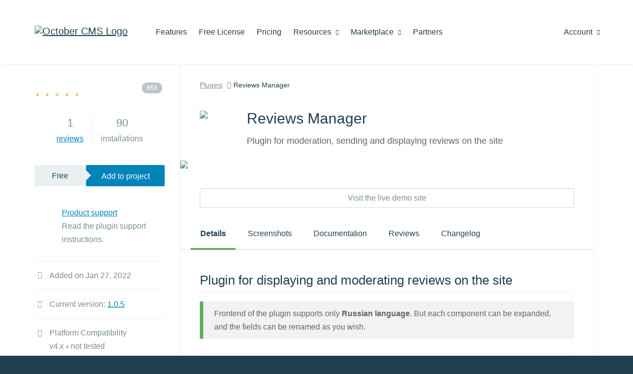

--- FILE ---
content_type: text/html; charset=UTF-8
request_url: https://octobercms.com/plugin/eugene3993-reviews
body_size: 8538
content:
<!DOCTYPE html>
<html lang="en">
    <head>
            
    <!-- Google Tag Manager -->
    <script>window.dataLayer = window.dataLayer || [];(function(w,d,s,l,i){w[l]=w[l]||[];w[l].push({'gtm.start':
    new Date().getTime(),event:'gtm.js'});var f=d.getElementsByTagName(s)[0],
    j=d.createElement(s),dl=l!='dataLayer'?'&l='+l:'';j.async=true;j.src=
    'https://www.googletagmanager.com/gtm.js?id='+i+dl;f.parentNode.insertBefore(j,f);
    })(window,document,'script','dataLayer','GTM-KS2FBX3');</script>
    <!-- End Google Tag Manager -->

<meta charset="utf-8">
<meta http-equiv="X-UA-Compatible" content="IE=edge">
<meta name="viewport" content="width=device-width, initial-scale=1">
<meta name="description" content="Plugin for moderation, sending and displaying reviews on the site"><meta name="author" content="October CMS">
<link rel="icon" type="image/png" href="https://octobercms.com/themes/website/assets/images/october.png" />
<link rel="canonical" href="https://octobercms.com/plugin/eugene3993-reviews">

<title>Reviews Manager plugin - October CMS</title>

<link rel="stylesheet" href="https://octobercms.com/combine/a41a03075b3c92b6ca31c6a8009a6dcc-1653012544" />
<link href="https://octobercms.com/combine/e051e8be06518686ad098bd57cc68fc4-1767498344" rel="stylesheet">

<style> ul.product-docs-toc ul { margin-bottom: 20px; } </style>



  

<meta property="og:type" content="og:product" />
        <meta property="og:title" content="Reviews Manager" />

                                <meta property="og:image" content="https://octobercms.com/storage/app/uploads/public/61f/101/604/thumb_22161_64_64_0_0_auto.png" />
        
        <meta property="og:description" content="Plugin for moderation, sending and displaying reviews on the site" />    </head>

    <body class="plugins  " >
        
<!-- Google Tag Manager (noscript) -->
<noscript><iframe src="https://www.googletagmanager.com/ns.html?id=GTM-KS2FBX3"
height="0" width="0" style="display:none;visibility:hidden"></iframe></noscript>
<!-- End Google Tag Manager (noscript) -->

<script>
    document.addEventListener("DOMContentLoaded", function() { 
                          });
</script>

        
        <div class="page-content">
            
            <div id="site-heading">                 <div class="navbar navbar-default main-menu" role="navigation">
    <div class="container">
        <div class="row">
            <div class="navbar-header">
                <button type="button" class="navbar-toggle" data-toggle="collapse" data-target=".navbar-collapse">
                    <span class="sr-only">Toggle navigation</span>
                    <span class="icon-bar"></span>
                    <span class="icon-bar"></span>
                    <span class="icon-bar"></span>
                </button>
                <a class="navbar-brand hidden-sm" href="https://octobercms.com"><img width="211" height="35" src="https://d2f5cg397c40hu.cloudfront.net/website-static-files/images/october-color-logo-v1.svg" alt="October CMS Logo" /></a>
            </div>
            <div class="collapse navbar-collapse">
                <ul class="nav navbar-nav navbar-left">
            <li class="home hidden-lg hidden-md hidden-xs">
            <a
                                href="https://octobercms.com"
            >Home
                            </a>

                    </li>

                    <li class="features">
            <a
                                href="https://octobercms.com/features"
            >Features
                            </a>

                    </li>

                    <li class="free-license">
            <a
                                href="https://octobercms.com/free-license"
            >Free License
                            </a>

                    </li>

                    <li class="pricing">
            <a
                                href="https://octobercms.com/pricing"
            >Pricing
                            </a>

                    </li>

                    <li class="resources dropdown">
            <a
                                    class="dropdown-toggle"
                    data-toggle="dropdown"
                                href="javascript:;"
            >Resources
                                    <i class="icon-chevron-down"></i>
                            </a>

                            <ul class="dropdown-menu">
                                            <li class="">
                                                            <a href="https://octobercms.com/demo">Demo</a>
                                                    </li>
                                                                    <li class="">
                                                            <a href="https://octobercms.com/docker-dev-image">Docker Image</a>
                                                    </li>
                                                    <li class="divider"></li>
                                                                    <li class="">
                                                            <a href="https://docs.octobercms.com/4.x/setup/installation.html" target="_blank">Documentation</a>
                                                    </li>
                                                    <li class="divider"></li>
                                                                    <li class="">
                                                            <a href="https://octobercms.com/blog">Blog</a>
                                                    </li>
                                                                    <li class="">
                                                            <a href="https://talk.octobercms.com" target="_blank">Forum</a>
                                                    </li>
                                                                    <li class="">
                                                            <a href="https://octobercms.com/support">Help Center</a>
                                                    </li>
                                                                    <li class="">
                                                            <a href="https://www.youtube.com/c/OctoberCMSOfficial" target="_blank">YouTube Channel</a>
                                                    </li>
                                                    <li class="divider"></li>
                                                                    <li class="">
                                                            <a href="https://octobercms.com/premium-support">Premium Support</a>
                                                    </li>
                                                                    <li class="">
                                                            <a href="https://octobercms.com/hosting">Hosting</a>
                                                    </li>
                                                            </ul>
                    </li>

                    <li class="marketplace dropdown">
            <a
                                    class="dropdown-toggle"
                    data-toggle="dropdown"
                                href="javascript:;"
            >Marketplace
                                    <i class="icon-chevron-down"></i>
                            </a>

                            <ul class="dropdown-menu">
                                            <li class="active">
                                                            <a href="https://octobercms.com/plugins">Plugins</a>
                                                    </li>
                                                                    <li class="">
                                                            <a href="https://octobercms.com/themes">Themes</a>
                                                    </li>
                                                            </ul>
                    </li>

                    <li class="partners">
            <a
                                href="https://octobercms.com/partners"
            >Partners
                            </a>

                    </li>

            </ul>
                <ul class="nav navbar-nav navbar-right" id="main-menu-account">
    <li class="dropdown ">
    <a href="javascript:;" class="dropdown-toggle" data-toggle="dropdown">
        Account <i class="icon-chevron-down"></i>
    </a>
    <ul class="dropdown-menu">
                    <!-- Guest-->
            <li><a href="https://octobercms.com/account/signin">Sign In</a></li>
            <li><a href="https://octobercms.com/account/register">Register</a></li>
            </ul>
</li>

</ul>            </div>
        </div>
    </div>
</div>                            </div>

                
    <div class="container" itemscope itemtype="http://schema.org/Product">
        <meta itemprop="mpn" content="eugene3993-reviews" />
        <meta itemprop="sku" content="eugene3993-reviews" />
        <div class="row visible-sm-block visible-xs-block hidden-md hidden-lg">
            <div class="col-lg-12">
                <div class="product-title-with-icon">
                            <img src="https://d2f5cg397c40hu.cloudfront.net/storage/app/uploads/public/optimized/local/5b2/f6b/8375b2f6b83728a22fc650b5dafb4213aa4.png">
    
<h2 >Reviews Manager</h2>
<p >Plugin for moderation, sending and displaying reviews on the site</p>                </div>
            </div>
        </div>

        <div class="row">
            <div class="col-md-3">
                <div class="product-sidebar details-sidebar" id="product-sidebar">
            <div id="product-rating-and-stats">
            <div
                                    itemprop="aggregateRating"
                    itemtype="http://schema.org/AggregateRating"
                    itemscope
                            >
                <div class="clearfix product-rating">
    <div class="pull-left">
        

<div class="rating-stars large">
    
    <span class="stars  ">
                    
                                                <i class="icon-star selected"></i>
                                                                <i class="icon-star selected"></i>
                                                                <i class="icon-star selected"></i>
                                                                <i class="icon-star selected"></i>
                                                                <i class="icon-star selected"></i>
                            
                            <meta itemprop="ratingValue" content="10">
                <meta itemprop="bestRating" content="10">
                <meta itemprop="worstRating" content="0">
                        </span>
</div>    </div>

            <div class="pull-right tooltip-left tooltip-nowrap" data-tooltip="#653 in Free of all time">
                            <span class="badge popularity-badge">653</span>
                    </div>
    </div>

<div class="text-center product-popularity">
    <ul class="digital-indicators sidebar">
        
        <li>
                        <strong>1</strong> <a href="#reviews">reviews</a>
        </li>

        <li>
                                            <strong>90</strong> installations
                    </li>
    </ul>
</div>

    <meta itemprop="ratingCount" content="1">
    <meta itemprop="reviewCount" content="1">
            </div>
        </div>
    
    <form method="POST" action="https://octobercms.com/plugin/eugene3993-reviews" accept-charset="UTF-8"><input name="_session_key" type="hidden" value="iGfk5x4PytTodxrxK6xNjkJdKNXsLF7HCrtpKXln"><input name="_token" type="hidden" value="sXwn9Shl6BpLcKxxvMUdV9Ocl4rEMMupOkgIjqQM">
        <div class="product-price-and-add">
            <div class="price">
                Free
                            </div>
            <a
                class="btn btn-primary"
                id="add-to-project-btn"
                href="javascript:;"
                data-disable-on-ajax-start
                data-enable-on-ajax-success
                data-enable-on-ajax-fail
            >Add to project</a>
        </div>

        <input type="hidden" name="redirectedAterLogin" id="redirectedAterLogin" value="0">
    </form>

    <div class="product-support">
                                    <p><a href="https://octobercms.com/plugin/support/eugene3993-reviews">Product support</a></p>
                <p class="secondary-text">
                                            Read the plugin support instructions.
                                    </p>
                        </div>

    <ul class="property-list border-top">
        <li><i class="icon-calendar"></i> Added on Jan 27, 2022</li>
                    <li><i class="icon-code-fork"></i> Current version: <a href="#changelog">1.0.5</a></li>

            <li><i class="icon-check"></i> Platform Compatibility <br/>
                                    v4.x
                                                    <span class="compatibility not-tested"></span> not tested
                                            <br>
                                    v3.x
                                                    <span class="compatibility not-tested"></span> not tested
                                            <br>
                                    v2.x
                                                    <span class="compatibility tested"></span> use latest
                                            <br>
                                    v1.x
                                                    <span class="compatibility not-tested"></span> not tested
                                            <br>
                            </li>

                                                                
        
        <li itemprop="brand" itemscope itemtype="http://schema.org/Product">
            <i class="icon-user"></i> Created by <a itemprop="url" href="https://octobercms.com/author/Eugene3993"><span itemprop="name">Eugene Kulik</span></a>

                    </li>

            </ul>

    
    <h4 class="secondary">Categories</h4>

    <ul class="pills">
                                    <li><a href="https://octobercms.com/plugins/content" class="pill">Content</a></li>
                                                <li><a href="https://octobercms.com/plugins/email" class="pill">Email</a></li>
                        </ul>
</div>            </div>
            <div class="col-md-9">
                <div class="product-details-container" id="product-details-container">

                    <div class="row hidden-sm hidden-xs">
                        <div class="col-lg-12">
                            <ol class="breadcrumb">
                                <li><a href="https://octobercms.com/plugins">Plugins</a></li>
                                <li><a href="#">Reviews Manager</a></li>
                            </ol>
                        </div>
                    </div>

                    <div class="row">
                        <div class="col-lg-12">
                            <div class="product-title-with-icon hidden-sm hidden-xs">
                                        <img src="https://d2f5cg397c40hu.cloudfront.net/storage/app/uploads/public/optimized/local/5b2/f6b/8375b2f6b83728a22fc650b5dafb4213aa4.png">
            <meta itemprop="image" content="https://d2f5cg397c40hu.cloudfront.net/storage/app/uploads/public/optimized/local/5b2/f6b/8375b2f6b83728a22fc650b5dafb4213aa4.png">
    
<h2 itemprop="name">Reviews Manager</h2>
<p itemprop="description">Plugin for moderation, sending and displaying reviews on the site</p>                            </div>

                                <div class="product-banner-container">
        <img src="https://d2f5cg397c40hu.cloudfront.net/storage/app/uploads/public/optimized/local/f33/169/906f331699061a72509c249ace5f5809b6b.jpg">
    </div>



    <div class="product-demo-link-container">
        <a class="btn btn-default text-center" href="https://svai-vintovye-yekaterinburg.ru/otzyvy">Visit the live demo site</a>
    </div>

<ul class="nav nav-tabs primary" id="product-details-tabs">
    <li class="active"><a href="#details" data-toggle="tab">Details</a></li>

            <li><a href="#screenshots" data-toggle="tab">Screenshots</a></li>
    
            <li><a href="#documentation" data-toggle="tab">Documentation</a></li>
    
            <li><a href="#reviews" data-toggle="tab">Reviews</a></li>
    
            <li><a href="#changelog" data-toggle="tab">Changelog</a></li>
    
    </ul>

<div class="tab-content">
    <div class="tab-pane active" id="details">
        <!-- Plugin details -->
        <div class="article">
            <h3 class="header-h2">Plugin for displaying and moderating reviews on the site</h3>
<blockquote>
<p>Frontend of the plugin supports only <strong>Russian language</strong>. But each component can be expanded, and the fields can be renamed as you wish.</p>
</blockquote>
<hr />
<p>The plugin has the following features:</p>
<ul>
<li>Review moderation, adding reviews, editing reviews;</li>
<li>Supports Google reCAPTHA v3</li>
<li>Design the plugin in a dark and light theme</li>
<li>Sending notifications of new reviews to the mail</li>
<li>If you have the Mail Telegram plugin (Vdomah.MailTelegram) installed, you will receive notifications on your telegram</li>
<li>Write an official response to a review from the company</li>
</ul>
<hr />
<p>Optional, but to nicely display the post review button in the review list, you need to add styles to:</p>
<blockquote>
<p><em>Settings</em> - <em>Customize back-end</em> - <em>Styles</em></p>
</blockquote>
<pre class="prettyprint">.center-text {text-align: center}

.list-cell-type-inetis-list-switch .oc-icon-check {
   background: #88b04b;
   padding: 1px 10px 2px;
}
.list-cell-type-inetis-list-switch .oc-icon-times {
   background: #ed6a5e;
   padding: 1px 12px 2px;
}
.list-cell-type-inetis-list-switch .oc-icon-check, .list-cell-type-inetis-list-switch .oc-icon-times {
   border: 1px solid #ccc;
   border-radius: 5px;
}
.list-cell-type-inetis-list-switch .oc-icon-check:before, .list-cell-type-inetis-list-switch .oc-icon-times:before {
   color: #fff;
   margin: 0;
}</pre></code></pre>
<hr />
<h6>All my plugins for OctoberCMS:</h6>
<ul>
<li><a href="https://octobercms.com/plugin/eugene3993-reviews">Reviews Manager</a> - Plugin for moderation, sending and displaying reviews on the site</li>
<li><a href="https://octobercms.com/plugin/eugene3993-seo">SEO Pro</a> - SEO+, Sitemap, Robots and Open Graph for CMS Pages, Static Pages, Blog Posts</li>
<li><a href="https://octobercms.com/plugin/eugene3993-seolight">SEO Light</a> - SEO, Sitemap and Robots for CMS Pages, Static Pages and Blog Posts</li>
<li><a href="https://octobercms.com/plugin/eugene3993-robots">Robots &amp; meta Robots tag</a> - Plugin for generation Robots.txt and meta Robots tag (CMS Pages, Static Pages and Blog Posts)</li>
<li><a href="https://octobercms.com/plugin/eugene3993-sitemap">Sitemap</a> - Plugin for generation Sitemap.xml (CMS Pages, Static Pages, Blog Posts and Builder's pages records)</li>
<li><a href="https://octobercms.com/plugin/eugene3993-themepreview">Theme Preview Screenshot</a> - Plugin for automatically creating a screenshot of the active theme</li>
</ul>
<hr />
<p>If you have any question about how to use this plugin, please don't hesitate to contact us. We're happy to help you.</p>
<ul>
<li>telegram: <a href="https://t.me/eugene_kul">@Eugene_Kul</a></li>
<li>email: <a href="mailto:gm742445004@gmail.com">gm742445004@gmail.com</a></li>
</ul>

                <div class="grid-top-border standard-top-padding">
                    <h5>
                                    The following plugin is required
                            </h5>

            <div class="product-list plugin-list two-column">
                    <div class="cards">
                                                                
                        <a class="product-card has-back-side plugin " href="https://octobercms.com/plugin/inetis-listswitch">
                <div class="card-front">
    <div class="icon">
        <img src="https://d2f5cg397c40hu.cloudfront.net/storage/app/uploads/public/optimized/local/705/17e/02d70517e02d688b37a446987bdb157f36b.png" alt="List Switch" />

                    <div class="price-tag">Free</div>
            </div>

    <h4>
        List Switch
    </h4>

            <p class="description">Add a toggleable switch as a column type to the backend</p>
    
            <div class="bottom-controls">
                            <div class="projects not-top10">
                    <span class="installations">
                                                    10,297 installations
                                            </span>
                </div>
                
                        <div class="product-rating">
                

<div class="rating-stars ">
    
    <span class="stars  dark-background">
                    
                                                <i class="icon-star selected"></i>
                                                                <i class="icon-star selected"></i>
                                                                <i class="icon-star selected"></i>
                                                                <i class="icon-star selected"></i>
                                                                <i class="icon-star selected"></i>
                            
                        </span>
</div>            </div>
        </div>
    </div>                <div class="card-back">
    <div class="icon">
                    <div class="popularity-info ">
                <span class="number">#</span>
                <span class="popularity">42</span> 
                <span class="segment">in Free of all time.</span>
            </div>
        
                    <div class="price-tag">Free</div>
            </div>

    <h4>
        List Switch
    </h4>

            <p class="description">
            Add a toggleable switch as a column type to the backend
        </p>
    
            <p class="footer">
                            Developer Tools                    </p>
    </div>            </a>
                </div>

    
                                    </div>
        
        
        
            </div>

        </div>
    </div>

            <div class="tab-pane" id="screenshots">
                <div class="product-screenshots">
        <ul>
                                                <li class="active">
                        <a href="https://octobercms.com/storage/app/uploads/public/61f/24d/961/61f24d961f1ac589698985.jpg" title=""><img data-caption="" src="https://d2f5cg397c40hu.cloudfront.net/storage/app/uploads/public/optimized/local/b05/a25/1fbb05a251fb6a5210513e8bedd20a41b3e.jpg"/></a>
                    </li>
                                                                <li class="">
                        <a href="https://octobercms.com/storage/app/uploads/public/61f/24c/736/61f24c736dd92063762717.jpg" title=""><img data-caption="" src="https://d2f5cg397c40hu.cloudfront.net/storage/app/uploads/public/optimized/local/07c/3b3/22907c3b3229ef8df29b30179e46fda39b1.jpg"/></a>
                    </li>
                                                                <li class="">
                        <a href="https://octobercms.com/storage/app/uploads/public/61f/623/4aa/61f6234aa0cfa405346196.jpg" title=""><img data-caption="" src="https://d2f5cg397c40hu.cloudfront.net/storage/app/uploads/public/optimized/local/dc3/96f/3f3dc396f3f338efec8c00f191ec843fcf9.jpg"/></a>
                    </li>
                                                                <li class="">
                        <a href="https://octobercms.com/storage/app/uploads/public/61f/628/071/61f62807141fb857075877.jpg" title=""><img data-caption="" src="https://d2f5cg397c40hu.cloudfront.net/storage/app/uploads/public/optimized/local/058/d2b/160058d2b160f575298911ea440bed9404e.jpg"/></a>
                    </li>
                                    </ul>

        <div class="screenshot-description hide">
                    </div>

        <div class="full-size-container">
            <a href="https://octobercms.com/storage/app/uploads/public/61f/24d/961/61f24d961f1ac589698985.jpg" target="_blank">
                <img class="full-size" src="https://d2f5cg397c40hu.cloudfront.net/storage/app/uploads/public/optimized/local/3c9/f7d/8183c9f7d818a8e599548bce9cf06026b67.jpg"/>
            </a>
        </div>
    </div>

        </div>
    
            <!-- Documentation -->
                <div class="tab-pane" id="documentation">
            <div class="cli-command">
                <p class="cli-command-label">Installation via Command Line</p>
                <div class="cli-command-box">
                    <code data-cli-command>php artisan plugin:install Eugene3993.Reviews</code>
                    <button class="btn btn-default" data-copy-cli-command>Copy</button>
                </div>
            </div>
            <div class="article">
                <h3>Start using the plugin</h3>
<p>For the plugin to work, you need to connect standard styles and scripts in the template or on the page:</p>
<pre class="prettyprint"># in the tag head:
{% styles %}

# at the end of the tag body:
{% framework extras %}
{% scripts %}</pre></code></pre>
<p>It is necessary to connect JQuery for scripts and AJAX Framework to work, when developing the plugin, version 3.5.1 was used</p>
<pre class="prettyprint">&lt;script src=&quot;https://code.jquery.com/jquery-3.5.1.min.js&quot; integrity=&quot;sha256-9/aliU8dGd2tb6OSsuzixeV4y/faTqgFtohetphbbj0=&quot; crossorigin=&quot;anonymous&quot;&gt;&lt;/script&gt;</pre></code></pre>
<p>You need to connect the components and insert them in the right place in the code</p>
<pre class="prettyprint">{% component 'ReviewForm' %}
{% component 'ReviewList' %}</pre></code></pre>
<hr />
<p>The feedback submission form must have the following attributes:</p>
<pre class="prettyprint">data-request=&quot;onSaveReview&quot;
data-request-files
data-request-success=&quot;sendMsg(this);&quot;
data-request-error=&quot;noSendMsg(this);&quot;</pre></code></pre>
<p>Check these attributes, after building the page, some scripts may automatically change or remove attributes. Add a form with the class &quot;skip-forms&quot; to the exception of such scripts</p>
            </div>
        </div>
    
            <div class="tab-pane" id="reviews">
            <!-- Reviews -->
            <div class="reviews">
                <ul id="review-list">
                        
            <li 
    class="review 
        
        has-response
        
    "
            itemprop="review" itemscope itemtype="http://schema.org/Review"
    >
    <div class="avatar">
            <img src="//www.gravatar.com/avatar/fb201302cae42486a37a1a66948c4136?s=56&amp;d=https%3A%2F%2Foctobercms.com%2Fthemes%2Fwebsite%2Fassets%2Fimages%2Fdefault-gravatar.png"/>
    </div>
    <div class="contents">
        <div class="title">
            <h6>
                <span
                                            itemprop="author"
                                    >bbctop</span>

                            </h6>

            <p class="text-muted" itemprop="name">
                                                            Found the plugin <span class="useful">useful</span>
                                    
                on
                
                3 Mar, 2022
                                    <meta itemprop="datePublished" content="2022-03-03">
                            </p>
        </div>

        <div class="review article" itemprop="description">
            <p><p>This plugin is excellent, but there is room for improvement
For example, extending nav countern, Notify plugin, member comments, comments based on different products or posts, likes, etc.</p></p>
        </div>
    </div>

    </li>

    <li 
    class="review 
        response
        
        
    "
            itemprop="review" itemscope itemtype="http://schema.org/Review"
    >
    <div class="avatar">
            <img src="//www.gravatar.com/avatar/f3e31634cece19d947be7d8d6f166747?s=56&amp;d=https%3A%2F%2Foctobercms.com%2Fthemes%2Fwebsite%2Fassets%2Fimages%2Fdefault-gravatar.png"/>
    </div>
    <div class="contents">
        <div class="title">
            <h6>
                <span
                                            itemprop="author"
                                    >Eugene</span>

                                    <span class="badge">author</span>
                            </h6>

            <p class="text-muted" itemprop="name">
                                    Replied
                
                on
                
                3 Mar, 2022
                                    <meta itemprop="datePublished" content="2022-03-03">
                            </p>
        </div>

        <div class="review article" itemprop="description">
            <p><p>Thanks for the feedback. In the future, I plan to expand the functionality of the plugin. You can install the free Mail Telegram plugin and receive notifications in the telegram or specify an email to send notifications, if this functionality does not work for you, I will help with the settings. Thank you for the tips on functionality</p></p>
        </div>
    </div>

    </li>

    

                    <li class="review submit-form">
                        <div class="avatar">
            <span class="site-icon default-gravatar"></span>
    </div>
<div class="contents">
            <form>
            <a 
                data-request="onLoginRedirect"
                data-request-data="hash: 'reviews'"
                href="/account/signin/"
                class="message-form-placeholder">Please <span>login</span> to rate the plugin or write a review.</a>
        </form>
    </div>                    </li>
                </ul>
            </div>
        </div>
    
            <div class="tab-pane" id="changelog">
            <table class="changelog">
        <tr>
        <th>1.0.5</th>
        <td>
            <p>
                Update frontscripts.js

                            </p>
            <p class="text-muted">Mar 09, 2022</p>
        </td>
    </tr>
        <tr>
        <th>1.0.4</th>
        <td>
            <p>
                fixed database query error

                            </p>
            <p class="text-muted">Jan 29, 2022</p>
        </td>
    </tr>
        <tr>
        <th>1.0.3</th>
        <td>
            <p>
                added sending email notifications

                            </p>
            <p class="text-muted">Jan 27, 2022</p>
        </td>
    </tr>
        <tr>
        <th>1.0.2</th>
        <td>
            <p>
                add google reCAPTCHA v3

                            </p>
            <p class="text-muted">Jan 27, 2022</p>
        </td>
    </tr>
        <tr>
        <th>1.0.1</th>
        <td>
            <p>
                Init

                            </p>
            <p class="text-muted">Jan 26, 2022</p>
        </td>
    </tr>
    </table>        </div>
    
    
</div>

<script type="text/template" id="coupon-form-template">
    <div class="modal fade" tabindex="-1" role="dialog" aria-labelledby="coupon-form-template-header" aria-hidden="true">
        <div class="modal-dialog">
            <div class="modal-content">
                <form id="coupon-form">
                    <div class="modal-panel-paddings">
                        <div class="form-group">
                            <label for="coupon-code">Coupon code <span class="required"></span></label>
                            <input id="coupon-code" type="text" class="form-control coupon-code" autocomplete="off" name="coupon_code" value="" data-default-focus/>
                        </div>
                    </div>

                    <div class="modal-footer">
                        <input type="submit" value="Apply" class="btn btn-primary" data-disable-on-ajax-start data-enable-on-ajax-fail/>
                        <a class="btn btn-default" data-dismiss="modal" href="#" data-disable-on-ajax-start data-enable-on-ajax-fail>Cancel</a>
                    </div>
                </form>
            </div>
        </div>
    </div>
</script>                        </div>
                    </div>
                </div>
            </div>
        </div>
    </div>

    <div data-stripe-key="pk_live_DAjGHe8BTdqsfMA0qUbob1Zw00ywyB0qpK"></div>
        </div>

        <div class="site-footer fixed-sidebar-bottom-border" id="site-footer">
    <div class="container">
        <div class="row">
                            <div class="col-sm-6 from-the-blog">
                                                                    <h3>Latest from the blog</h3>
                        <h4><a href="https://octobercms.com/blog/post/introducing-larajax-october-cms-v4-1">Introducing Larajax in October CMS v4.1</a></h4>
                        <p class="post-excerpt">October CMS v4.1 introduces Larajax, a standalone AJAX library for Laravel, plus the Gateway API for partner automation, template caching with the new {% cache %} tag, and multisite traffic statistics.</p>
                        <p class="link"><a href="https://octobercms.com/blog/post/introducing-larajax-october-cms-v4-1">Continue reading &rarr;</a></p>
                                    </div>
            
            <div class="col-md-4 col-md-offset-2 col-sm-6">
                <div class="social">
                    <div class="icons ">
                        <a href="https://github.com/octobercms" target="_blank" rel="noopener noreferrer"><i class="icon-github"></i></a>
                        <a href="https://twitter.com/octobercms" target="_blank" rel="noopener noreferrer"><i class="icon-twitter"></i></a>
                        <a href="https://facebook.com/octobercms" target="_blank" rel="noopener noreferrer"><i class="icon-facebook"></i></a>
                        <a href="https://www.youtube.com/c/OctoberCMSOfficial" target="_blank" rel="noopener noreferrer"><i class="icon-youtube"></i></a>
                    </div>
                </div>

                            </div>
        </div>
    </div>

    <div class="menu">
        <div class="container">
            
                            <ul>
                    <li class="title">October CMS</li>

                                            <li class="">
                                                            <a href="https://octobercms.com">Home</a>
                                                    </li>
                                            <li class="">
                                                            <a href="https://octobercms.com/features">Features</a>
                                                    </li>
                                            <li class="">
                                                            <a href="https://octobercms.com/hosting">Hosting</a>
                                                    </li>
                                            <li class="">
                                                            <a href="https://portal.octobercms.com/" rel="noopener noreferrer" target="_blank">Roadmap &amp; Portal</a>
                                                    </li>
                                            <li class="">
                                                            <a href="/help/terms/website">Terms &amp; Conditions</a>
                                                    </li>
                                            <li class="">
                                                            <a href="https://octobercms.com/contact">Contact Us</a>
                                                    </li>
                                            <li class="">
                                                            <a href="https://octobercms.com/about">About</a>
                                                    </li>
                                            <li class="">
                                                            <a href="https://octobercms.com/blog">Blog</a>
                                                    </li>
                                    </ul>
                            <ul>
                    <li class="title">Discover More</li>

                                            <li class="">
                                                            <a href="https://octobercms.com/account">My Account</a>
                                                    </li>
                                            <li class="active">
                                                            <a href="https://octobercms.com/plugins">Plugins</a>
                                                    </li>
                                            <li class="">
                                                            <a href="https://octobercms.com/themes">Themes</a>
                                                    </li>
                                            <li class="">
                                                            <a href="https://octobercms.com/partners">Partners</a>
                                                    </li>
                                    </ul>
                            <ul>
                    <li class="title">Support</li>

                                            <li class="">
                                                            <a href="https://octobercms.com/premium-support">Premium Support</a>
                                                    </li>
                                            <li class="">
                                                            <a href="https://docs.octobercms.com/4.x/setup/installation.html" rel="noopener noreferrer" target="_blank">Documentation</a>
                                                    </li>
                                            <li class="">
                                                            <a href="https://octobercms.com/support">Help Center</a>
                                                    </li>
                                            <li class="">
                                                            <a href="https://octobercms.com/forum">Forum</a>
                                                    </li>
                                    </ul>
                            <ul>
                    <li class="title">Help</li>

                                            <li class="">
                                                            <a href="/help/site/projects">Projects</a>
                                                    </li>
                                            <li class="">
                                                            <a href="/help/site/teams">Teams</a>
                                                    </li>
                                            <li class="">
                                                            <a href="/help/site/marketplace">Marketplace</a>
                                                    </li>
                                            <li class="">
                                                            <a href="/help/site/markdown">Markdown</a>
                                                    </li>
                                            <li class="">
                                                            <a href="/help/site/authors">For Authors</a>
                                                    </li>
                                    </ul>
                            <ul>
                    <li class="title">Guidelines</li>

                                            <li class="">
                                                            <a href="/help/terms/quality-guidelines">Quality Guidelines</a>
                                                    </li>
                                            <li class="">
                                                            <a href="/docs/help/developer-guide">Developer Guide</a>
                                                    </li>
                                    </ul>
            
            <a href="/" class="home-link">Home</a>

                    </div>
    </div>
</div>

<script type="text/template" data-template="global-notifications-popover-template">
    <div class="popover global-notifications" role="tooltip">
        <div class="arrow"></div>
        <div class="popover-header">
            <h4 class="popover-title"></h4>
            <button type="button" class="close" id="global-notifications-close-button" data-dismiss="modal" aria-hidden="true">&times;</button>
            <a href="javascript:;" class="pull-right text-muted mark-all-read" id="global-notifications-mark-all-read">Mark all as read</a>
        </div>
        <form class="global-notifications-container loading" id="global-notifications-container">
        </form>
    </div>
</script>
        
        <script src="https://d2f5cg397c40hu.cloudfront.net/website-static-files/js/commonscripts-part-1-v1.js"></script>
    <script src="https://d2f5cg397c40hu.cloudfront.net/website-static-files/js/commonscripts-part-2-v1.js"></script>

<script src="https://octobercms.com/combine/9c89e4094f5734857b0b3788f7570b4c-1668712740"></script>

    
    <script src="https://octobercms.com/combine/af0aa4af4fe623c58c2d896661b84443-1767498344"></script>


    <script src="https://js.stripe.com/v3/"></script>

    </body>
</html>

--- FILE ---
content_type: application/javascript
request_url: https://octobercms.com/combine/af0aa4af4fe623c58c2d896661b84443-1767498344
body_size: 4393
content:

$(document).ready(function(){var ProductPage=function(){this.affixInitialized=false
this.init()}
ProductPage.prototype.init=function(){this.prettify()
this.bindEventHandlers()
this.fixDetailsHeight()
this.setTabFromHash()
this.initAffix()}
ProductPage.prototype.bindEventHandlers=function(){$(window).on('hashchange',$.proxy(this.setTabFromHash,this))
$(document).on('click','a',$.proxy(this.onLinkClick,this))
$(document).on('shown.bs.tab','a[data-toggle=tab]',$.proxy(this.updateAffix,this))
$('#donate-btn').on('click',$.proxy(this.onDonateClick,this))
$('#review-text-placeholder').on('click',$.proxy(this.onShowReviewForm,this))
$(document).on('render',$.proxy(this.updateAffix,this))
$(document).on('click','[data-copy-cli-command]',$.proxy(this.onCopyCliCommand,this))
$('#add-to-project-btn').on('click',$.proxy(this.onAddToProjectClick,this))
$(document).on('click','#pay-redirect-btn',$.proxy(this.onPayRedirectClick,this))
$(document).on('click','#pay-stripe-redirect-btn',$.proxy(this.onPayRedirectClick,this))
$(document).on('click','#new-project-btn',$.proxy(this.onNewProjectClick,this))
$(document).on('click','#have-coupon-link',$.proxy(this.onHaveCouponClick,this))
$(document).on('submit','#coupon-form',$.proxy(this.onSubmitCoupon,this))
$(document).on('click','#remove-coupon',$.proxy(this.onRemoveCoupon,this))
$(document).on('click','#take-survey-btn',$.proxy(this.onTakeSurveyClick,this))
$(document).on('submit','#survey-form',$.proxy(this.onSubmitSurvey,this))
$(document).on('click','[data-cancel-survey-button]',$.proxy(this.onCancelSurveyClick,this))
$(document).on('change','input[name=licenseType]',$.proxy(this.onLicenseTypeChange,this))}
ProductPage.prototype.prettify=function(){prettyPrint()}
ProductPage.prototype.fixDetailsHeight=function(){$('#product-details-container').css('min-height',$('#product-sidebar').outerHeight(true))}
ProductPage.prototype.initAffix=function(){$('#product-sidebar').affix({offset:{top:function(){return(this.top=$('#site-heading').outerHeight(true))},bottom:function(){return(this.bottom=$('#site-footer').outerHeight(true)+50)}}})
this.affixInitialized=true}
ProductPage.prototype.updateAffix=function(){if(!this.affixInitialized){return}
$('#product-sidebar').affix('checkPosition')}
ProductPage.prototype.setTabFromHash=function(){this.goToTab(window.location.hash)}
ProductPage.prototype.goToTab=function(tabName){var $tab=$('#product-details-tabs li a[href="'+tabName+'"]')
if($tab.length>0){$tab.tab('show')}}
ProductPage.prototype.onLinkClick=function(e){var $a=$(e.currentTarget),href=$a.attr('href')
if($a.attr('data-toggle')){return}
if(/^#[a-zA-Z0-1\-]+$/.test(href)){this.goToTab(href)}}
ProductPage.prototype.onDonateClick=function(e){$(e.target).request('onLoadDonateForm',{success:function(data){$(data.popup).modal({backdrop:'static',keyboard:false});}});return false}
ProductPage.prototype.onAddToProjectClick=function(e){$.oc.stripeLoadIndicator.show()
$(e.target).request('onLoadAddToProjectForm',{success:function(data){$(data.popup).modal({backdrop:'static',keyboard:false});$('#redirectedAterLogin').val(0)}}).always(function(){$.oc.stripeLoadIndicator.hide()})
return false}
ProductPage.prototype.onNewProjectClick=function(e){$.oc.stripeLoadIndicator.show()
$(e.target).request('onLoadCreateProjectForm',{success:function(data){$(data.popup).modal({backdrop:'static',});}}).always(function(){$.oc.stripeLoadIndicator.hide()})
return false}
ProductPage.prototype.getStripeObj=function(){var apiKey=$('[data-stripe-key]').attr('data-stripe-key')
if(!apiKey){throw Error('Stripe key is not set')}
return Stripe(apiKey);}
ProductPage.prototype.onPayRedirectClick=function(e){var isStripePayment=$(e.target).attr('id')=='pay-stripe-redirect-btn',that=this;$(e.target).request('onPaymentRedirect',{data:{isStripePayment:isStripePayment?1:0},success:function(data){if(data['X_OCTOBER_REDIRECT']||data['sessionId']){$('[data-enable-on-ajax-always]').prop('disabled',true).attr('disabled','disabled').removeAttr('data-enable-on-ajax-always')
if(isStripePayment){var stripe=that.getStripeObj()
stripe.redirectToCheckout({sessionId:data['sessionId']}).then(function(result){alert(result.error.message)});}
else{window.location.href=data['X_OCTOBER_REDIRECT']}
return;}
if(data.offerSurvey){$(data.popup).modal({backdrop:'static',keyboard:false});}}})
e.preventDefault()
return false}
ProductPage.prototype.onHaveCouponClick=function(e){var template=$('#coupon-form-template').html(),$popupNode=$(template)
$popupNode.modal({backdrop:'static'})
return false}
ProductPage.prototype.onSubmitCoupon=function(e){var $form=$(e.currentTarget),self=this
$form.request('onApplyCoupon',{update:{'market/add-to-project-price-controls':'#price-controls'},data:{licenseType:this.getLicenseType()}}).done(function(data){$form.closest('div.modal').modal('hide')})
return false}
ProductPage.prototype.onRemoveCoupon=function(e){var $button=$(e.currentTarget)
$button.request('onRemoveCoupon',{update:{'market/add-to-project-price-controls':'#price-controls'},data:{licenseType:this.getLicenseType()}})
e.preventDefault()
return false}
ProductPage.prototype.onLicenseTypeChange=function(e){var type=this.getLicenseType()
if(type=='regular'){$('p[data-regular-license]').removeClass('hide')
$('p[data-extended-license]').addClass('hide')}
else{$('p[data-regular-license]').addClass('hide')
$('p[data-extended-license]').removeClass('hide')}}
ProductPage.prototype.getLicenseType=function(){return $('input[name=licenseType]:checked').val()}
ProductPage.prototype.onShowReviewForm=function(e){$('#review-text-placeholder').addClass('hide')
$('#review-text-control').removeClass('hide')
$('textarea[name=review]').focus()}
ProductPage.prototype.onTakeSurveyClick=function(e){$('#survey-popup-survey-panel').removeClass('hide')
$('#survey-popup-invitation-panel').addClass('hide')
return false}
ProductPage.prototype.cancelSurveyForThisPurchase=function(){$('#add-to-project-no-survey').val(1);}
ProductPage.prototype.onSubmitSurvey=function(e){e.preventDefault()
var $form=$(e.currentTarget),self=this
$form.request('onSubmitSurvey').done(function(data){$('#survey-popup-survey-panel').addClass('hide')
$('#survey-popup-survey-thanks').removeClass('hide')
$('#survey-coupon-code').text(data.coupon_code)
self.cancelSurveyForThisPurchase()})
return false}
ProductPage.prototype.onCancelSurveyClick=function(e){e.preventDefault()
this.cancelSurveyForThisPurchase()
$(e.target).closest('div.modal').modal('hide')
return false}
ProductPage.prototype.onCopyCliCommand=function(e){var $button=$(e.target)
if($button.hasClass('copied')){return false}
var command=$('[data-cli-command]').text()
this.copyTextToClipboard(command)
$button.addClass('copied')
setTimeout(function(){$button.removeClass('copied')},1000)
return false}
ProductPage.prototype.copyTextToClipboard=function(text){if(!navigator.clipboard){this.fallbackCopyTextToClipboard(text)
return}
navigator.clipboard.writeText(text)}
ProductPage.prototype.fallbackCopyTextToClipboard=function(text){var textArea=document.createElement('textarea')
textArea.value=text
textArea.style.top='0'
textArea.style.left='0'
textArea.style.position='fixed'
document.body.appendChild(textArea)
textArea.focus()
textArea.select()
try{document.execCommand('copy')}catch(err){}
document.body.removeChild(textArea)}
new ProductPage();})

$(document).ready(function(){var CategorySelector=function(){this.init()}
CategorySelector.prototype.init=function(){this.initPopover()
this.registerHandlers()}
CategorySelector.prototype.registerHandlers=function(){this.getCategoriesLink().on('click',$.proxy(this.onTriggerClick,this))
$(document).on('change','input[data-product-list-category]',$.proxy(this.onCategoryClick,this))
$(document).on('click','div.popover-overlay.category-selector',$.proxy(this.hidePopover,this))
$(document).on('keyup',$.proxy(this.onKeyUp,this))}
CategorySelector.prototype.getPopoverTemplate=function(){return $('script[data-template=product-list-categories]').html()}
CategorySelector.prototype.setPopoverTemplate=function(){var template=this.getCategoriesLink().parent().find('.popover-content').html()
return $('script[data-template=product-list-categories]').html(template)}
CategorySelector.prototype.getCategoriesLink=function(){return $('div[data-product-list-categories-link]')}
CategorySelector.prototype.closeDropdowns=function(){$('.dropdown.open, .dropdown-container.open').removeClass('open')}
CategorySelector.prototype.initPopover=function(){this.getCategoriesLink().popover({html:true,placement:'bottom',content:this.getPopoverTemplate})}
CategorySelector.prototype.showLoading=function(){$('#list').append('<div class="list-loading"></div>')}
CategorySelector.prototype.showOverlay=function(){this.hideOverlay()
$(document.body).append('<div class="popover-overlay category-selector">')}
CategorySelector.prototype.hideOverlay=function(){$('div.popover-overlay.category-selector').remove()}
CategorySelector.prototype.isPopoverVisible=function(){return $('div.popover-overlay.category-selector').length>0}
CategorySelector.prototype.hidePopover=function(e){this.setPopoverTemplate()
this.getCategoriesLink().popover('hide')
this.hideOverlay()
return false}
CategorySelector.prototype.updateSelectedCategoriesBadge=function($form){var $link=this.getCategoriesLink(),$span=$link.find('span.number-badge'),selectedCount=$form.find('input[type=checkbox]:checked').length,totalCategories=$span.data('total-categories')
if(totalCategories!=selectedCount){$span.removeClass('hide')
$span.text(selectedCount)}
else{$span.addClass('hide')}}
CategorySelector.prototype.onTriggerClick=function(e){this.closeDropdowns()
this.showOverlay()
$(e.currentTarget).popover('show')
$('input[data-product-list-category]').first().focus()
try{ga('send','event','marketplace','categories-menu-opened','',{'nonInteraction':1});}catch(err){}
return false}
CategorySelector.prototype.onCategoryClick=function(e){var $input=$(e.currentTarget),$form=$input.closest('form'),checked=$input.is(':checked'),updatePartial=$form.data('update-partial'),updateList={}
if(checked){$input.attr('checked','checked')}
else{$input.removeAttr('checked','checked')}
this.updateSelectedCategoriesBadge($form)
this.showLoading();updateList[updatePartial]='#list';$form.request('onCategorySelected',{'update':updateList})
try{ga('send','event','marketplace','categories-applied','',{'nonInteraction':1});}catch(err){}
return false;}
CategorySelector.prototype.onKeyUp=function(e){if((e.keyCode==27||e.keyCode==13)&&this.isPopoverVisible()){this.hidePopover()
return false}}
new CategorySelector();})

$(document).ready(function(){var ProductScreenshots=function(){this.init()}
ProductScreenshots.prototype.init=function(){$(document).on('click','.product-screenshots li a',$.proxy(this.onScreenshotClick,this))}
ProductScreenshots.prototype.onScreenshotClick=function(e){var $a=$(e.currentTarget),$li=$a.closest('li'),$description=$('div.screenshot-description')
$('.full-size-container a').attr('href',$a.attr('href'))
$('.full-size-container img').attr('src',$a.attr('href'))
$('.product-screenshots li').removeClass('active')
$li.addClass('active')
$description.text($a.attr('title'))
$description.toggleClass('hide',$a.attr('title').length==0)
return false}
new ProductScreenshots();})

+function($){"use strict";var MarkdownTextarea=function(element,options){this.options=options
this.$el=$(element)
this.registerHandlers()}
MarkdownTextarea.prototype.registerHandlers=function(){this.$el.on('click.oc.markdowntextarea','ul.nav-tabs a',$.proxy(this.onTabClick,this))}
MarkdownTextarea.prototype.unregisterHandlers=function(){this.$el.off('click.oc.markdowntextarea','ul.nav-tabs a',$.proxy(this.onTabClick,this))}
MarkdownTextarea.prototype.dispose=function(){this.unregisterHandlers()
this.$el.removeData('oc.markdownTextarea')
this.options=null
this.$el=null}
MarkdownTextarea.prototype.onTabClick=function(ev){var $a=$(ev.currentTarget),tabName=$a.data('tab'),$tabs=this.$el.find('> .control-tabs'),height=this.$el.closest('form').find('textarea').outerHeight()
$tabs.find('> div[data-tab]').addClass('hide')
$tabs.find('> div[data-tab='+tabName+']').removeClass('hide')
$a.closest('ul').find('li').removeClass('active')
$a.parent().addClass('active')
if(tabName=='preview'){this.updatePreview(height)}}
MarkdownTextarea.prototype.updatePreview=function(height){var $previewArea=this.$el.find('> .control-tabs > div[data-tab=preview]'),$form=this.$el.closest('form'),$textarea=$form.find('textarea'),markdownText=$textarea.val()
$previewArea.html('<p class="updating-review-placeholder">Updating preview...</p>')
$previewArea.css('min-height',height)
$.request('onConvertMarkdownToHtml',{data:{markdown_raw_text:markdownText}}).done(function(data){$previewArea.html(data.markdownPreviewHtml)
prettyPrint()})}
MarkdownTextarea.DEFAULTS={}
$.fn.markdownTextarea=function(option){return this.each(function(){var $this=$(this)
var data=$this.data('oc.markdownTextarea')
var options=$.extend({},MarkdownTextarea.DEFAULTS,$this.data(),typeof option=='object'&&option)
if(!data)$this.data('oc.markdownTextarea',(data=new MarkdownTextarea(this,options)))
if(typeof option=='string')data[option].call(data)})}
$.fn.markdownTextarea.Constructor=MarkdownTextarea
$(document).ready(function(){$('[data-control="markdown-textarea"]').markdownTextarea()})
$(document).on('shown.bs.modal','div.modal',function(ev){$('[data-control="markdown-textarea"]',ev.currentTarget).markdownTextarea()})
$(document).on('hidden.bs.modal','div.modal',function(ev){$('[data-control="markdown-textarea"]',ev.currentTarget).markdownTextarea('dispose')})}(window.jQuery);

+function($){"use strict";var LoginControlAvatar=function(){this.init()}
LoginControlAvatar.prototype.init=function(){this.registerHandlers()
this.initPageAvatars()}
LoginControlAvatar.prototype.registerHandlers=function(){$(document).on('input','input[data-login-control-avatar-email]',$.proxy(this.onEmailChange,this))}
LoginControlAvatar.prototype.initPageAvatars=function(){this.updateAravatar($('input[data-login-control-avatar-email]'))}
LoginControlAvatar.prototype.updateAravatar=function($input){var email=$.trim($input.val()),avatarSelector=$input.data('login-control-avatar-email'),$avatarElement=$(avatarSelector),re=/^(([^<>()\[\]\\.,;:\s@"]+(\.[^<>()\[\]\\.,;:\s@"]+)*)|(".+"))@((\[[0-9]{1,3}\.[0-9]{1,3}\.[0-9]{1,3}\.[0-9]{1,3}])|(([a-zA-Z\-0-9]+\.)+[a-zA-Z]{2,}))$/i
if(!re.test(email)){$avatarElement.addClass('default')
return}
var $img=$avatarElement.find('img'),imgSrc='//www.gravatar.com/avatar/'+$.md5(email)+'?s=120'+'&d='+
encodeURIComponent('https://octobercms.com/themes/website/assets/images/default-login-avatar.png')
$avatarElement.removeClass('default')
$avatarElement.find('img').attr('src',imgSrc)
$img.attr('src',imgSrc)}
LoginControlAvatar.prototype.onEmailChange=function(ev){this.updateAravatar($(ev.currentTarget))}
new LoginControlAvatar();}(window.jQuery);

--- FILE ---
content_type: application/javascript
request_url: https://octobercms.com/combine/9c89e4094f5734857b0b3788f7570b4c-1668712740
body_size: 784
content:

$(document).ready(function(){$('#global-announcement').addClass('loaded')})

+function($){"use strict";var SignUpForm=function(){var $form;function init(){$form=$('#black-friday-signup-form-element');}
function onSubmit(token){grecaptcha.reset();$form.request('onSignUpToDoubleOptInList',{data:{token:token,listCode:'bf2022'},update:{'site/double-opt-in-success-message':'#black-friday-banner'}});return false;}
init();this.onSubmit=onSubmit;}
$(document).ready(function(){window.$ocBlackFridaySignupForm=new SignUpForm();});}(window.jQuery);function blackFridaySignupCallback(token)
{window.$ocBlackFridaySignupForm.onSubmit(token);}